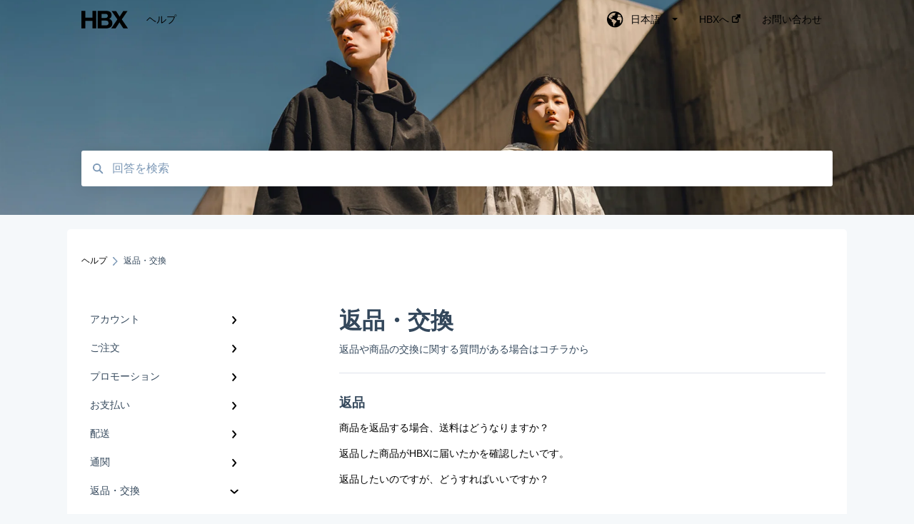

--- FILE ---
content_type: text/html; charset=UTF-8
request_url: https://knowledge-base.hbx.com/ja/%E8%BF%94%E5%93%81-%E4%BA%A4%E6%8F%9B
body_size: 9853
content:
<!doctype html><html lang="ja"><head>
    
    <meta charset="utf-8">
    
    <title>
      返品・交換 - ヘルプ
    </title>
    
    <meta name="description" content="返品・交換 | ">
    <meta name="viewport" content="width=device-width, initial-scale=1">

    
    <meta property="og:description" content="返品・交換 | ">
    <meta property="og:title" content="FAQ | 返品・交換">
    <meta name="twitter:description" content="返品・交換 | ">
    <meta name="twitter:title" content="FAQ | 返品・交換">

    

    
    <link rel="stylesheet" href="/hs/hsstatic/ContentIcons/static-1.198/fontawesome/5.0.10/css/fontawesome-all.min.css">
<style>
a.cta_button{-moz-box-sizing:content-box !important;-webkit-box-sizing:content-box !important;box-sizing:content-box !important;vertical-align:middle}.hs-breadcrumb-menu{list-style-type:none;margin:0px 0px 0px 0px;padding:0px 0px 0px 0px}.hs-breadcrumb-menu-item{float:left;padding:10px 0px 10px 10px}.hs-breadcrumb-menu-divider:before{content:'›';padding-left:10px}.hs-featured-image-link{border:0}.hs-featured-image{float:right;margin:0 0 20px 20px;max-width:50%}@media (max-width: 568px){.hs-featured-image{float:none;margin:0;width:100%;max-width:100%}}.hs-screen-reader-text{clip:rect(1px, 1px, 1px, 1px);height:1px;overflow:hidden;position:absolute !important;width:1px}
</style>

    

    


<meta http-equiv="content-language" content="ja">
<meta property="og:type" content="article">


    
      <link rel="shortcut icon" href="https://knowledge-base.hbx.com/hubfs/favicon-2.ico">
    
    <link href="//7052064.fs1.hubspotusercontent-na1.net/hubfs/7052064/hub_generated/template_assets/DEFAULT_ASSET/1767118688459/template_main.css" rel="stylesheet">
    <link href="//7052064.fs1.hubspotusercontent-na1.net/hubfs/7052064/hub_generated/template_assets/DEFAULT_ASSET/1767118684047/template__support-form.min.css" rel="stylesheet">
    <script type="text/javascript" src="//7052064.fs1.hubspotusercontent-na1.net/hubfs/7052064/hub_generated/template_assets/DEFAULT_ASSET/1767118686460/template_kbdom.min.js"></script>
    <style type="text/css" data-preview-theme="true">
      .kb-article, .kb-search__suggestions__article-content, .kb-search-results__description {
        font-family: helvetica;
      }
      h1, h2, h3, h3 a, h4, h4 a, h5, h6, .kb__text-link, .kb__text-link-small, .kb-header, .kb-sticky-footer,
      .kb-search__suggestions__article-title, .kb-search-results__title,
      #hs_form_target_kb_support_form input.hs-button, #hs_form_target_kb_support_form label, input, select, textarea, #hs_form_target_kb_support_form .hs-field-desc, #hs_form_target_kb_support_form .hs-richtext p {
        font-family: helvetica;
      }
      a,
      .kb-search__suggestions__breadcrumb,
      .kb-header__nav .kbui-dropdown__link {
        color: #000000;
      }
      .kb-header,
      .kb-header a,
      .kb-header button.kb-button--link {
        color: #000000;
      }
      .kb-header svg * {
        fill: #000000;
      }
      .kb-search-section {
        background-color: #ffffff;
      }
      .kb-search-section__title {
        color: #ffffff;
      }
      .kb-search-section-with-image {
        background-image: url(https://knowledge-base.hbx.com/hubfs/HBX-AUG-25-Website-FAQ-banner-Mid-Journey-16x9-2.jpg);
        background-size: cover;
        color: #ffffff;
        position: relative;
      }
      .kb-search-section-with-gradient {
        background-color: ;
        background-image: linear-gradient(180deg, #ffffff 0%, transparent 97%);
      }
      .kb-mobile-search-section {
        background-color: #ffffff;
      }
      .kb-search__suggestions a:hover,
      .kb-search__suggestions a:focus,
      .kb-category-menu li.active > a,
      .kb-category-menu li > a:hover {
        background-color: rgba(0, 0, 0, .1);
      }
      .kb-theme--cards .kb-category-menu li.active > a,
      .kb-theme--cards .kb-category-menu li > a:hover {
        background-color: transparent;
      }
      .kb-breadcrumbs > ol > li > span,
      .kb-breadcrumbs > ol > li > a > span,
      .kb-breadcrumbs > .kb-breadcrumbs__mobile-back a {
        font-family: helvetica;
      }
      .kb-breadcrumbs__arrow--left * {
        fill: #000000
      }
      .kb-sidebar .kb-category-menu a,
      .kb-mobile-menu .kb-mobile-menu__current-page,
      .kb-mobile-menu ul > li > a {
        font-family: helvetica;
      }
      .kb-header__logo img {
        max-height: 25px;
      }
      .kb-footer__logo img {
        max-height: 24px;
      }
      /* SVG SUPPORT */
      .kb-header__logo img[src$=".svg"] {
        height: 25px;
      }
      .kb-footer__logo img[src$=".svg"] {
        height: 24px;
      }
      /* MOBILE STYLES */
      .kb-mobile-menu,
      .kb-mobile-search__bar {
        background-color: #ffffff;
      }
      .kb-mobile-menu a,
      .kb-mobile-menu__current-page,
      .kb-mobile-search__input,
      .kb-search--open .kb-mobile-search__input {
        color: #111111
      }
      .kb-mobile-search__input::-webkit-input-placeholder {
        color: #111111
      }
      .kb-mobile-search__input::-moz-placeholder {
        color: #111111
      }
      .kb-mobile-search__input:-ms-input-placeholder {
        color: #111111
      }
      .kb-mobile-search__input:-moz-placeholder {
        color: #111111
      }
      .kb-mobile-search__mag * {
        fill: #111111
      }
      .kb-mobile-menu__arrow *,
      .kb-mobile-search__close * {
        stroke: #111111
      }
      @media (max-width: 767px) {
        .kb-header__nav {
          background-color: #ffffff
        }
        .kb-header,
        .kb-header a {
          color: #111111;
        }
        .kb-header svg * {
          fill: #111111;
        }
        .kb-theme--content.kb-page--index .kb-header__nav-toggle svg *,
        .kb-theme--content.kb-page--index .kb-header__nav-close svg *,
        .kb-theme--tiles.kb-page--index .kb-header__nav-toggle svg *,
        .kb-theme--tiles.kb-page--index .kb-header__nav-close svg *,
        .kb-theme--minimal .kb-header__nav-toggle svg *,
        .kb-theme--minimal .kb-header__nav-close svg *,
        .kb-theme--cards .kb-header__nav-toggle svg *,
        .kb-theme--cards .kb-header__nav-close svg *,
        .kb-theme--default .kb-header__nav-toggle svg *,
        .kb-theme--default .kb-header__nav-close svg * {
          fill: #000000;
        }
      }
    </style>
  <meta name="generator" content="HubSpot"></head>
  <body class="kb-theme--tiles ">
    <header>
      
      
  

  

  

  <div class="kb-header" data-preview-id="kb-header">
    <div class="kb-header-inner" id="kb-header">
      <div class="kb-header__logo">
        
          <img src="https://knowledge-base.hbx.com/hubfs/navbar-logo.svg" alt="会社ロゴ">
        
      </div>
      <a class="kb-header__title" href="/ja">
        ヘルプ
      </a>
      <nav id="kb-header__nav" class="kb-header__nav" role="navigation">
        <ul>
          
            <div class="kb-header__lang-switcher-container">
              <button class="kb-header__lang-switcher-toggle kb-button--link" data-kbui-dropdown-contents="lang-switcher">
                <div class="kb-header__lang-switcher-inner">
                  <div class="kb-header__lang-switcher-icon">
                    
    <svg width="23" height="23" xmlns="http://www.w3.org/2000/svg" xmlns:xlink="http://www.w3.org/1999/xlink">
      <g fill-rule="evenodd">
        <path d="M18.6 17.07a3.86 3.86 0 01-.5-2.35c.07-.45.24-.89.28-1.34.04-.46-.08-.97-.46-1.23-.8-.56-2 .43-2.84-.07a1.85 1.85 0 01-.58-.67c-.23-.4-.47-.8-.52-1.25-.05-.45.15-.96.57-1.12.1-.05.22-.07.3-.14.16-.13.14-.38.2-.58.14-.51.76-.69 1.3-.78.5-.08 1-.17 1.5-.11.78.09 1.54.5 2.29.67a9.49 9.49 0 01-1.53 8.97m-5.54-2.26c-.34.46-.82.81-1.14 1.3-.2.3-.34.67-.6.94-.21.22-.5.37-.72.59-.37.37-.5.93-.45 1.46.05.52.25 1.02.45 1.5v.02a9.53 9.53 0 01-1.5-.22c-.28-1.34-.5-2.7-.64-4.07-.03-.27-.06-.55-.18-.8-.42-.75-1.71-.92-1.78-1.78-.03-.36.18-.68.3-1.01.1-.34.07-.8-.26-.93l-.3-.07c-.34-.1-.5-.47-.75-.71-.31-.3-.84-.01-1.2-.24-.36-.23-.49-.65-.84-.87-.36-.23-.67-.74-.37-1.03-.36 0-.7-.13-1-.33A9.4 9.4 0 019.5 1.87c.06.03.1.06.17.08.43.15.9 0 1.35-.08.45-.06 1 0 1.22.4.05.1.08.23.06.34-.08.39-.6.45-.97.6-.33.13-.6.4-.73.74.28.08.57.16.78.36.2.2.31.53.15.77-.16.25-.5.28-.8.33-.88.17-1.72.8-2.59.57-.2-.06-.39-.16-.6-.15-.2 0-.42.2-.36.39.47.23 1.03.71.76 1.17-.16.28-.6.36-.7.67-.1.29.03.75-.27.78-.1 0-.2-.07-.29-.13a1.4 1.4 0 00-1.55-.01c-.1.07-.2.16-.24.28-.1.3.23.59.54.66.31.08.66.06.93.23.4.25.53.86.98.96.26.06.51-.07.76-.13.74-.2 1.51.17 2.13.62.61.45 1.17 1.01 1.87 1.3.4.17.86.26 1.12.6.36.44.19 1.12-.15 1.59m1.91-8.54c.23-.34.93-.4.8-.79-.4-.05-.69-.53-.56-.91a.74.74 0 011-.4c.22.12.35.34.55.5.19.14.5.2.65.01.06-.08.08-.19.1-.3 0-.06.03-.12.04-.19l.33.3a9.5 9.5 0 011.7 2.34c-.4.14-.84.26-1.25.16-.37-.1-.7-.35-1.07-.37-.33-.03-.65.12-.95.25-.3.14-.64.25-.96.16-.32-.1-.56-.49-.38-.76m7.35 3.92l-.07-.54-.06-.4a12 12 0 00-.15-.7l-.04-.17a11.3 11.3 0 00-1.53-3.43l-.07-.1a11.33 11.33 0 00-1.31-1.57A11.11 11.11 0 009.53.14L9.19.2a11.7 11.7 0 00-2.84.91l-.22.1a9.2 9.2 0 00-1.31.8c-.17.1-.33.23-.49.35l-.3.24A10.77 10.77 0 002 4.83l-.1.12c-.39.59-.72 1.21-1 1.86v.02a11.11 11.11 0 008.62 15.4 13.47 13.47 0 001.7.13 11.1 11.1 0 007.89-3.26 11.74 11.74 0 001.11-1.32l.05-.06.5-.74.08-.14.38-.72.1-.22a13.39 13.39 0 00.62-1.63l.11-.44c.05-.19.1-.37.13-.55l.09-.6.05-.43a10.92 10.92 0 000-2.06" id="a" />
      </g>
    </svg>
  
                  </div>
                  <div class="kb-header__lang-switcher__selected-lang">
                    
    日本語
  
                  </div>
                  <div class="kb-header__lang-switcher__caret"></div>
                </div>
              </button>
              <div class="kbui-dropdown-contents" data-kbui-dropdown-name="lang-switcher">
                <div class="kb-header__langs-dropdown">
                  <ul>
                    
                      
                        <li>
                          <a href="https://knowledge-base.hbx.com/en" class="kbui-dropdown__link">
                            <div class="kb-header__langs-dropdown__link-content">
                              
    English
  
                            </div>
                          </a>
                        </li>
                      
                    
                      
                    
                      
                        <li>
                          <a href="https://knowledge-base.hbx.com/ko" class="kbui-dropdown__link">
                            <div class="kb-header__langs-dropdown__link-content">
                              
    한국어
  
                            </div>
                          </a>
                        </li>
                      
                    
                      
                        <li>
                          <a href="https://knowledge-base.hbx.com/zh-cn" class="kbui-dropdown__link">
                            <div class="kb-header__langs-dropdown__link-content">
                              
    简体中文
  
                            </div>
                          </a>
                        </li>
                      
                    
                      
                        <li>
                          <a href="https://knowledge-base.hbx.com/zh-hk" class="kbui-dropdown__link">
                            <div class="kb-header__langs-dropdown__link-content">
                              
    中文 - 香港
  
                            </div>
                          </a>
                        </li>
                      
                    
                  </ul>
                </div>
              </div>
            </div>
          
          
            
<li class="kb-header__company-website-link">
  <a href="//hbx.com/jp" target="_blank" rel="noopener">
    HBXへ
    <svg width="12" height="12" xmlns="http://www.w3.org/2000/svg">
      <path d="M8.11 10.223V7.0472l1.308-1.3077v4.4835c0 .9323-.7628 1.6952-1.6953 1.6952H1.6952C.7628 11.9182 0 11.1553 0 10.223V4.1955C0 3.2628.7628 2.5 1.6952 2.5h4.4833L4.8707 3.8082H1.6952c-.2099 0-.3872.1771-.3872.3873v6.0275c0 .2098.1773.387.3872.387h6.0275c.21 0 .3873-.1772.3873-.387zM5.9428.4417L12.0137 0l-.442 6.0708L9.6368 4.136 6.0925 7.68 4.3333 5.9207l3.544-3.5442L5.9428.4417z" fill="#000000" />
    </svg>
  </a>
</li>

          
          
            
  <li class="kb-header__support-form-link"><a href="/ja/kb-tickets/new">お問い合わせ</a></li>

          
          
          
        </ul>
      </nav>
      
        <nav id="kb-header__langs-nav" class="kb-header__nav kb-header__langs-nav" role="navigation">
          <ul>
            
              
                <li>
                  <a href="https://knowledge-base.hbx.com/en">
    English
  </a>
                </li>
              
            
              
            
              
                <li>
                  <a href="https://knowledge-base.hbx.com/ko">
    한국어
  </a>
                </li>
              
            
              
                <li>
                  <a href="https://knowledge-base.hbx.com/zh-cn">
    简体中文
  </a>
                </li>
              
            
              
                <li>
                  <a href="https://knowledge-base.hbx.com/zh-hk">
    中文 - 香港
  </a>
                </li>
              
            
          </ul>
        </nav>
      
      <div class="kb-header__nav-controls-container">
        <button id="kb-header__close-target" class="kb-header__nav-close" role="button" aria-label="Close main navigation menu" aria-controls="kb-header__nav kb-header__langs-nav">
          <span class="kb-icon close" aria-hidden="true">
            <svg width="16" height="17" xmlns="http://www.w3.org/2000/svg">
              <g fill="#2D3E50" fill-rule="nonzero">
                <path d="M15.07107 1.42893c.59587.59588.88893 1.23239.0505 2.07081L2.99975 15.62158c-.83842.83842-1.48089.5394-2.0708-.05051C.33305 14.97519.04 14.33868.87841 13.50026L13.00026 1.37842c.83842-.83842 1.48089-.5394 2.0708.05051z" />
                <path d="M15.07107 15.57107c-.59588.59587-1.23239.88893-2.07081.0505L.87842 3.49975C.04 2.66132.33902 2.01885.92893 1.42894 1.52481.83305 2.16132.54 2.99974 1.37841l12.12184 12.12184c.83842.83842.5394 1.48089-.05051 2.0708z" />
              </g>
            </svg>
          </span>
        </button>
        
          <button id="kb-header__langs-nav-target" class="kb-header__nav-toggle" role="button" aria-controls="kb-header__langs-nav">
            <span class="kb-icon langs">
              
    <svg width="23" height="23" xmlns="http://www.w3.org/2000/svg" xmlns:xlink="http://www.w3.org/1999/xlink">
      <g fill-rule="evenodd">
        <path d="M18.6 17.07a3.86 3.86 0 01-.5-2.35c.07-.45.24-.89.28-1.34.04-.46-.08-.97-.46-1.23-.8-.56-2 .43-2.84-.07a1.85 1.85 0 01-.58-.67c-.23-.4-.47-.8-.52-1.25-.05-.45.15-.96.57-1.12.1-.05.22-.07.3-.14.16-.13.14-.38.2-.58.14-.51.76-.69 1.3-.78.5-.08 1-.17 1.5-.11.78.09 1.54.5 2.29.67a9.49 9.49 0 01-1.53 8.97m-5.54-2.26c-.34.46-.82.81-1.14 1.3-.2.3-.34.67-.6.94-.21.22-.5.37-.72.59-.37.37-.5.93-.45 1.46.05.52.25 1.02.45 1.5v.02a9.53 9.53 0 01-1.5-.22c-.28-1.34-.5-2.7-.64-4.07-.03-.27-.06-.55-.18-.8-.42-.75-1.71-.92-1.78-1.78-.03-.36.18-.68.3-1.01.1-.34.07-.8-.26-.93l-.3-.07c-.34-.1-.5-.47-.75-.71-.31-.3-.84-.01-1.2-.24-.36-.23-.49-.65-.84-.87-.36-.23-.67-.74-.37-1.03-.36 0-.7-.13-1-.33A9.4 9.4 0 019.5 1.87c.06.03.1.06.17.08.43.15.9 0 1.35-.08.45-.06 1 0 1.22.4.05.1.08.23.06.34-.08.39-.6.45-.97.6-.33.13-.6.4-.73.74.28.08.57.16.78.36.2.2.31.53.15.77-.16.25-.5.28-.8.33-.88.17-1.72.8-2.59.57-.2-.06-.39-.16-.6-.15-.2 0-.42.2-.36.39.47.23 1.03.71.76 1.17-.16.28-.6.36-.7.67-.1.29.03.75-.27.78-.1 0-.2-.07-.29-.13a1.4 1.4 0 00-1.55-.01c-.1.07-.2.16-.24.28-.1.3.23.59.54.66.31.08.66.06.93.23.4.25.53.86.98.96.26.06.51-.07.76-.13.74-.2 1.51.17 2.13.62.61.45 1.17 1.01 1.87 1.3.4.17.86.26 1.12.6.36.44.19 1.12-.15 1.59m1.91-8.54c.23-.34.93-.4.8-.79-.4-.05-.69-.53-.56-.91a.74.74 0 011-.4c.22.12.35.34.55.5.19.14.5.2.65.01.06-.08.08-.19.1-.3 0-.06.03-.12.04-.19l.33.3a9.5 9.5 0 011.7 2.34c-.4.14-.84.26-1.25.16-.37-.1-.7-.35-1.07-.37-.33-.03-.65.12-.95.25-.3.14-.64.25-.96.16-.32-.1-.56-.49-.38-.76m7.35 3.92l-.07-.54-.06-.4a12 12 0 00-.15-.7l-.04-.17a11.3 11.3 0 00-1.53-3.43l-.07-.1a11.33 11.33 0 00-1.31-1.57A11.11 11.11 0 009.53.14L9.19.2a11.7 11.7 0 00-2.84.91l-.22.1a9.2 9.2 0 00-1.31.8c-.17.1-.33.23-.49.35l-.3.24A10.77 10.77 0 002 4.83l-.1.12c-.39.59-.72 1.21-1 1.86v.02a11.11 11.11 0 008.62 15.4 13.47 13.47 0 001.7.13 11.1 11.1 0 007.89-3.26 11.74 11.74 0 001.11-1.32l.05-.06.5-.74.08-.14.38-.72.1-.22a13.39 13.39 0 00.62-1.63l.11-.44c.05-.19.1-.37.13-.55l.09-.6.05-.43a10.92 10.92 0 000-2.06" id="a" />
      </g>
    </svg>
  
            </span>
          </button>
        
        <button id="kb-header__main-nav-target" class="kb-header__nav-toggle" role="button" aria-label="Open main navigation menu" aria-controls="kb-header__nav">
          <span class="kb-icon menu">
            <svg width="25" height="17" xmlns="http://www.w3.org/2000/svg">
              <g fill="#2D3E50" fill-rule="nonzero">
                <path d="M24.56897 2.295c0 .85-.2931 1.513-1.72414 1.513H2.15517C.72414 3.808.43103 3.1365.43103 2.295c0-.85.2931-1.513 1.72414-1.513h20.68966c1.43103 0 1.72414.6715 1.72414 1.513zM24.56897 8.8315c0 .85-.2931 1.513-1.72414 1.513H2.15517c-1.43103 0-1.72414-.6715-1.72414-1.513 0-.85.2931-1.513 1.72414-1.513h20.68966c1.43103 0 1.72414.6715 1.72414 1.513zM24.56897 15.3595c0 .85-.2931 1.513-1.72414 1.513H2.15517c-1.43103 0-1.72414-.6715-1.72414-1.513 0-.85.2931-1.513 1.72414-1.513h20.68966c1.43103 0 1.72414.6715 1.72414 1.513z" />
              </g>
            </svg>
          </span>
        </button>
    </div>
    </div>
  </div>
  <!-- Mobile Menu -->
  <div class="kb-mobile-search-section">
    <div class="kb-mobile-header">
      <div class="kb-mobile-menu">
        <div class="kb-mobile-menu__current-page">
          
            
              
            
          
            
              
            
          
            
              
            
          
            
              
            
          
            
              
            
          
            
              
            
          
            
              
              返品・交換
              
            
          
            
              
            
          
            
              
            
          
            
              
            
          
            
              
            
          
          <svg class="kb-mobile-menu__arrow" width="12" height="7" xmlns="http://www.w3.org/2000/svg">
            <path d="M10.6817 1.6816l-4.5364 4-4.5364-3.9315" stroke="#00A38D" stroke-width="2" fill="none" fill-rule="evenodd" stroke-linecap="round" stroke-linejoin="round" />
          </svg>
        </div>
        <ul>
          
          <li>
            
            
            <a href="/ja/アカウント">
              アカウント 
            </a>
            <ul>
              
              
              
              <li>
                <a href="/ja/アカウント#アカウント">
                  アカウント
                </a>
              </li>
              
              
              
              <li>
                <a href="/ja/アカウント#ニュースレター">
                  ニュースレター
                </a>
              </li>
              
              
              
              <li>
                <a href="/ja/アカウント#アカウントを削除">
                  アカウントを削除
                </a>
              </li>
              
            </ul>
          </li>
          
          <li>
            
            
            <a href="/ja/ご注文">
              ご注文
            </a>
            <ul>
              
              
              
              <li>
                <a href="/ja/ご注文#ご注文の確認">
                  ご注文の確認
                </a>
              </li>
              
              
              
              <li>
                <a href="/ja/ご注文#ご注文状況">
                  ご注文状況
                </a>
              </li>
              
              
              
              <li>
                <a href="/ja/ご注文#ご注文の変更-キャンセル">
                  ご注文の変更・キャンセル
                </a>
              </li>
              
              
              
              <li>
                <a href="/ja/ご注文#商品が入ってない">
                  商品が入ってない
                </a>
              </li>
              
              
              
              <li>
                <a href="/ja/ご注文#不良品間違った商品">
                  不良品．間違った商品
                </a>
              </li>
              
              
              
              <li>
                <a href="/ja/ご注文#ご注文をひとつにまとめる">
                  ご注文をひとつにまとめる
                </a>
              </li>
              
              
              
              <li>
                <a href="/ja/ご注文#ギフト">
                  ギフト
                </a>
              </li>
              
              
              
              <li>
                <a href="/ja/ご注文#ストア">
                  ストア
                </a>
              </li>
              
            </ul>
          </li>
          
          <li>
            
            
            <a href="/ja/プロモーション">
              プロモーション
            </a>
            <ul>
              
              
              
              <li>
                <a href="/ja/プロモーション#プロモーション情報">
                  プロモーション情報
                </a>
              </li>
              
              
              
              <li>
                <a href="/ja/プロモーション#プロモーション除外品目">
                  プロモーション除外品目
                </a>
              </li>
              
              
              
              <li>
                <a href="/ja/プロモーション#プロモーションコードの入力方法">
                  プロモーションコードの入力方法
                </a>
              </li>
              
              
              
              <li>
                <a href="/ja/プロモーション#プロモーションコードが適用されない">
                  プロモーションコードが適用されない
                </a>
              </li>
              
              
              
              <li>
                <a href="/ja/プロモーション#複数のプロモーションコードを同時に使用">
                  複数のプロモーションコードを同時に使用
                </a>
              </li>
              
            </ul>
          </li>
          
          <li>
            
            
            <a href="/ja/お支払い">
              お支払い
            </a>
            <ul>
              
              
              
              <li>
                <a href="/ja/お支払い#お支払い方法">
                  お支払い方法
                </a>
              </li>
              
              
              
              <li>
                <a href="/ja/お支払い#お支払い状況">
                  お支払い状況
                </a>
              </li>
              
              
              
              <li>
                <a href="/ja/お支払い#国と通貨">
                  国と通貨
                </a>
              </li>
              
              
              
              <li>
                <a href="/ja/お支払い#換算レート">
                  換算レート
                </a>
              </li>
              
              
              
              <li>
                <a href="/ja/お支払い#追加で請求される費用">
                  追加で請求される費用
                </a>
              </li>
              
            </ul>
          </li>
          
          <li>
            
            
            <a href="/ja/配送">
              配送
            </a>
            <ul>
              
              
              
              <li>
                <a href="/ja/配送#商品の場所">
                  商品の場所
                </a>
              </li>
              
              
              
              <li>
                <a href="/ja/配送#配送先-地域">
                  配送先・地域
                </a>
              </li>
              
              
              
              <li>
                <a href="/ja/配送#お届け日数">
                  お届け日数
                </a>
              </li>
              
              
              
              <li>
                <a href="/ja/配送#配送料">
                  配送料
                </a>
              </li>
              
              
              
              <li>
                <a href="/ja/配送#配送料無料">
                  配送料無料
                </a>
              </li>
              
              
              
              <li>
                <a href="/ja/配送#配送業者">
                  配送業者
                </a>
              </li>
              
              
              
              <li>
                <a href="/ja/配送#配送先住所の変更">
                  配送先住所の変更
                </a>
              </li>
              
              
              
              <li>
                <a href="/ja/配送#受取拒否">
                  受取拒否
                </a>
              </li>
              
            </ul>
          </li>
          
          <li>
            
            
            <a href="/ja/通関">
              通関
            </a>
            <ul>
              
              
              
              <li>
                <a href="/ja/通関#関税と税金">
                  関税と税金
                </a>
              </li>
              
              
              
              <li>
                <a href="/ja/通関#税関よりさらなる情報提供">
                  税関よりさらなる情報提供
                </a>
              </li>
              
            </ul>
          </li>
          
          <li class="active open">
            
            
            <a href="/ja/返品-交換">
              返品・交換
            </a>
            <ul>
              
              
              
              <li>
                <a href="/ja/返品-交換#返品">
                  返品
                </a>
              </li>
              
              
              
              <li>
                <a href="/ja/返品-交換#返金">
                  返金
                </a>
              </li>
              
            </ul>
          </li>
          
          <li>
            
            
            <a href="/ja/商品">
              商品
            </a>
            <ul>
              
              
              
              <li>
                <a href="/ja/商品#商品の信頼性">
                  商品の信頼性
                </a>
              </li>
              
              
              
              <li>
                <a href="/ja/商品#再入荷">
                  再入荷
                </a>
              </li>
              
              
              
              <li>
                <a href="/ja/商品#最低価格保障">
                  最低価格保障
                </a>
              </li>
              
              
              
              <li>
                <a href="/ja/商品#デジタル-ギフトカード">
                  デジタル ギフトカード
                </a>
              </li>
              
            </ul>
          </li>
          
          <li>
            
            
            <a href="/ja/提携プログラム">
              提携プログラム
            </a>
            <ul>
              
            </ul>
          </li>
          
          <li>
            
            
            <a href="/ja/バグ報告">
              バグ報告
            </a>
            <ul>
              
            </ul>
          </li>
          
          <li>
            
            
            <a href="/ja/ロイヤルティープログラム">
              ロイヤルティープログラム
            </a>
            <ul>
              
            </ul>
          </li>
          
        </ul>
      </div>
      <div class="kb-mobile-search kb-search" kb-language-tag="ja" kb-group-id="41789260449">
        <div class="kb-mobile-search__placeholder"></div>
        <div class="kb-mobile-search__box">
          <div class="kb-mobile-search__bar">
            <svg class="kb-mobile-search__mag" width="15" height="15" xmlns="http://www.w3.org/2000/svg">
              <path d="M14.02 12.672l-3.64-3.64a5.687 5.687 0 0 0 1.06-3.312A5.726 5.726 0 0 0 5.72 0 5.726 5.726 0 0 0 0 5.72a5.726 5.726 0 0 0 5.72 5.72 5.687 5.687 0 0 0 3.311-1.06l3.641 3.64a.95.95 0 0 0 1.348 0 .953.953 0 0 0 0-1.348zm-8.3-3.139a3.813 3.813 0 1 1 0-7.626 3.813 3.813 0 0 1 0 7.626z" fill="#4A4A4A" fill-rule="evenodd" />
            </svg>
            <form action="/ja/kb-search-results">
              <input type="text" class="kb-mobile-search__input kb-search__input" name="term" autocomplete="off" placeholder="回答を検索">
              <input type="hidden" name="ref" value="">
            </form>
            <svg class="kb-mobile-search__close" width="14" height="14" xmlns="http://www.w3.org/2000/svg">
              <g stroke="#4A4A4A" stroke-width="2" fill="none" fill-rule="evenodd" stroke-linecap="round" stroke-linejoin="round">
                <path d="M1 12.314L12.314 1M12.314 12.314L1 1" />
              </g>
            </svg>
          </div>
          <ul class="kb-search__suggestions"></ul>
        </div>
      </div>
    </div>
  </div>

  <script>
    kbDom.whenReady(function() {
          // Mobile Nav Menu
          var mobileToggle = function() {
            var navMenuOpen = document.getElementById('kb-header__main-nav-target');
            var langNavOpen = document.getElementById('kb-header__langs-nav-target');
            var navClose = document.getElementById('kb-header__close-target');

            navMenuOpen.addEventListener('click',function() {
              document.body.classList.toggle('kb-header__main-nav-open');
            });

            if (langNavOpen) {
            langNavOpen.addEventListener('click',function() {
              document.body.classList.toggle('kb-header__lang-nav-open');
            });
            }

            navClose.addEventListener('click',function() {
              document.body.classList.remove('kb-header__main-nav-open');
              document.body.classList.remove('kb-header__lang-nav-open');
            });

          };
          window.addEventListener('click', mobileToggle);
          mobileToggle();

      kbDom.initDropdown(document.querySelector('[data-kbui-dropdown-contents="lang-switcher"]'))

      // Mobile Cat Menu
      document.querySelector('.kb-mobile-menu__current-page').addEventListener('click',function() {
        document.querySelector('.kb-mobile-header').classList.toggle('menu-open');
      });
      document.querySelector('.kb-mobile-search__mag').addEventListener('click',function() {
        document.querySelector('.kb-mobile-header').classList.toggle('search-open');
        if (document.querySelector('.kb-mobile-header').classList.contains('search-open')) {
          document.querySelector('.kb-mobile-search__input').focus();
        }
      });
      document.querySelector('.kb-mobile-search__close').addEventListener('click',function() {
        document.querySelector('.kb-mobile-header').classList.remove('search-open');
      });
    });
  </script>
      
<div class="kb-search-section kb-search-section--narrow kb-search-section-with-image  ">
  <div class="kb-search-section__content content-container">
    <div class="kb-search" kb-language-tag="ja" kb-group-id="41789260449">
      <div class="kb-search__placeholder"></div>
      <div class="kb-search__box">
        <div class="kb-search__bar">
          <svg class="kb-search__mag" width="15" height="15" xmlns="http://www.w3.org/2000/svg">
            <path d="M14.02 12.672l-3.64-3.64a5.687 5.687 0 0 0 1.06-3.312A5.726 5.726 0 0 0 5.72 0 5.726 5.726 0 0 0 0 5.72a5.726 5.726 0 0 0 5.72 5.72 5.687 5.687 0 0 0 3.311-1.06l3.641 3.64a.95.95 0 0 0 1.348 0 .953.953 0 0 0 0-1.348zm-8.3-3.139a3.813 3.813 0 1 1 0-7.626 3.813 3.813 0 0 1 0 7.626z" fill="#4A4A4A" fill-rule="evenodd" />
          </svg>
          <form action="/ja/kb-search-results">
            <input type="text" class="kb-search__input" name="term" autocomplete="off" placeholder="回答を検索" required>
          </form>
          <svg class="kb-search__close" width="14" height="14" xmlns="http://www.w3.org/2000/svg">
            <g stroke="#4A4A4A" stroke-width="2" fill="none" fill-rule="evenodd" stroke-linecap="round" stroke-linejoin="round">
              <path d="M1 12.314L12.314 1M12.314 12.314L1 1" />
            </g>
          </svg>
        </div>
        <ul class="kb-search__suggestions"></ul>
      </div>
    </div>
  </div>
</div>
      
    </header>
    <main data-preview-id="kb-category-main">
      
<div class="content-container-outer">
  <div class="content-container">
    
<div class="kb-breadcrumbs">
  <div class="kb-breadcrumbs__mobile-back">
    <svg class="kb-breadcrumbs__arrow kb-breadcrumbs__arrow--left" width="7" height="12" xmlns="http://www.w3.org/2000/svg">
      <path d="M.055 5.7194c.018-.045.0518-.0835.0795-.125.0166-.0255.0322-.052.0489-.0775.007-.011.0116-.024.0216-.034L5.2426.2328c.2877-.3.7662-.3115 1.0685-.026a.7468.7468 0 0 1 .0262 1.0605L1.7954 6l4.5419 4.733a.7462.7462 0 0 1-.0262 1.0601.7563.7563 0 0 1-.5214.207.7568.7568 0 0 1-.547-.2325L.205 6.5174c-.01-.0105-.0146-.023-.0216-.0345-.0167-.025-.0323-.0515-.0489-.077-.0277-.0415-.0615-.08-.0796-.125-.0186-.0455-.0222-.0935-.0312-.141C.0147 6.0934 0 6.0474 0 5.9999c0-.047.0146-.093.0237-.1395.009-.0475.0126-.096.0312-.141" fill="#7C98B6" fill-rule="evenodd" />
    </svg>
    <a href="/ja">ホームに戻る</a>
  </div>
  <ol itemscope itemtype="http://schema.org/BreadcrumbList">
    <li itemprop="itemListElement" itemscope itemtype="http://schema.org/ListItem">
      <a itemprop="item" href="/ja">
        <span itemprop="name">ヘルプ</span>
      </a>
      <meta itemprop="position" content="1">
    </li>
    
      
        
      
        
      
        
      
        
      
        
      
        
      
        
          <svg class="kb-breadcrumbs__arrow kb-breadcrumbs__arrow--right" width="7" height="12" xmlns="http://www.w3.org/2000/svg">
            <path d="M6.4905 5.7194c-.018-.045-.0518-.0835-.0795-.125-.0167-.0255-.0323-.052-.049-.0775-.007-.011-.0115-.024-.0216-.034L1.3028.2328c-.2876-.3-.7662-.3115-1.0684-.026a.7468.7468 0 0 0-.0262 1.0605L4.75 6l-4.542 4.733a.7462.7462 0 0 0 .0263 1.0601.7563.7563 0 0 0 .5213.207.7568.7568 0 0 0 .5471-.2325l5.0376-5.2501c.0101-.0105.0146-.023.0217-.0345.0166-.025.0322-.0515.0489-.077.0277-.0415.0614-.08.0795-.125.0187-.0455.0222-.0935.0313-.141.009-.0465.0237-.0925.0237-.14 0-.047-.0147-.093-.0237-.1395-.009-.0475-.0126-.096-.0313-.141" fill="#7C98B6" fill-rule="evenodd" />
          </svg>
          <li itemprop="itemListElement" itemscope itemtype="http://schema.org/ListItem">
            
              <span itemprop="name">返品・交換</span>
            
            <meta itemprop="position" content="2">
          </li>
          
        
      
        
      
        
      
        
      
        
      
    
  </ol>
</div>
    <div class="main-body">
      <div class="kb-sidebar">
        
<div class="kb-category-menu">
  <ul>
    
    <li>
        
        
      <a href="/ja/アカウント">
        <div class="kb-category-menu-option" data-id="43166755475">
          <span class="kb-category-menu-option__color-bar" style="background-color: #000000;"></span>
          アカウント 
        </div>
        
        <div>
          <svg width="12" height="7" xmlns="http://www.w3.org/2000/svg">
            <path d="M10.6817 1.6816l-4.5364 4-4.5364-3.9315" stroke="#000000" stroke-width="2" fill="none" fill-rule="evenodd" stroke-linecap="round" stroke-linejoin="round" />
          </svg>
        </div>
        
      </a>
      <ul>
        
        <li data-id="43166755648">
          
          
          <a href="/ja/アカウント#アカウント">
            <span class="kb-category-menu-option__color-bar" style="background-color: #000000;"></span>
            アカウント
          </a>
        </li>
        
        <li data-id="75789816744">
          
          
          <a href="/ja/アカウント#ニュースレター">
            <span class="kb-category-menu-option__color-bar" style="background-color: #000000;"></span>
            ニュースレター
          </a>
        </li>
        
        <li data-id="43166682978">
          
          
          <a href="/ja/アカウント#アカウントを削除">
            <span class="kb-category-menu-option__color-bar" style="background-color: #000000;"></span>
            アカウントを削除
          </a>
        </li>
        
      </ul>
    </li>
    
    <li>
        
        
      <a href="/ja/ご注文">
        <div class="kb-category-menu-option" data-id="43166682481">
          <span class="kb-category-menu-option__color-bar" style="background-color: #000000;"></span>
          ご注文
        </div>
        
        <div>
          <svg width="12" height="7" xmlns="http://www.w3.org/2000/svg">
            <path d="M10.6817 1.6816l-4.5364 4-4.5364-3.9315" stroke="#000000" stroke-width="2" fill="none" fill-rule="evenodd" stroke-linecap="round" stroke-linejoin="round" />
          </svg>
        </div>
        
      </a>
      <ul>
        
        <li data-id="43167497121">
          
          
          <a href="/ja/ご注文#ご注文の確認">
            <span class="kb-category-menu-option__color-bar" style="background-color: #000000;"></span>
            ご注文の確認
          </a>
        </li>
        
        <li data-id="43167498502">
          
          
          <a href="/ja/ご注文#ご注文状況">
            <span class="kb-category-menu-option__color-bar" style="background-color: #000000;"></span>
            ご注文状況
          </a>
        </li>
        
        <li data-id="43166683019">
          
          
          <a href="/ja/ご注文#ご注文の変更-キャンセル">
            <span class="kb-category-menu-option__color-bar" style="background-color: #000000;"></span>
            ご注文の変更・キャンセル
          </a>
        </li>
        
        <li data-id="43167498519">
          
          
          <a href="/ja/ご注文#商品が入ってない">
            <span class="kb-category-menu-option__color-bar" style="background-color: #000000;"></span>
            商品が入ってない
          </a>
        </li>
        
        <li data-id="67977671496">
          
          
          <a href="/ja/ご注文#不良品間違った商品">
            <span class="kb-category-menu-option__color-bar" style="background-color: #000000;"></span>
            不良品．間違った商品
          </a>
        </li>
        
        <li data-id="43167691645">
          
          
          <a href="/ja/ご注文#ご注文をひとつにまとめる">
            <span class="kb-category-menu-option__color-bar" style="background-color: #000000;"></span>
            ご注文をひとつにまとめる
          </a>
        </li>
        
        <li data-id="75880927645">
          
          
          <a href="/ja/ご注文#ギフト">
            <span class="kb-category-menu-option__color-bar" style="background-color: #000000;"></span>
            ギフト
          </a>
        </li>
        
        <li data-id="75789817431">
          
          
          <a href="/ja/ご注文#ストア">
            <span class="kb-category-menu-option__color-bar" style="background-color: #000000;"></span>
            ストア
          </a>
        </li>
        
      </ul>
    </li>
    
    <li>
        
        
      <a href="/ja/プロモーション">
        <div class="kb-category-menu-option" data-id="43166682499">
          <span class="kb-category-menu-option__color-bar" style="background-color: #000000;"></span>
          プロモーション
        </div>
        
        <div>
          <svg width="12" height="7" xmlns="http://www.w3.org/2000/svg">
            <path d="M10.6817 1.6816l-4.5364 4-4.5364-3.9315" stroke="#000000" stroke-width="2" fill="none" fill-rule="evenodd" stroke-linecap="round" stroke-linejoin="round" />
          </svg>
        </div>
        
      </a>
      <ul>
        
        <li data-id="43168936291">
          
          
          <a href="/ja/プロモーション#プロモーション情報">
            <span class="kb-category-menu-option__color-bar" style="background-color: #000000;"></span>
            プロモーション情報
          </a>
        </li>
        
        <li data-id="43168843410">
          
          
          <a href="/ja/プロモーション#プロモーション除外品目">
            <span class="kb-category-menu-option__color-bar" style="background-color: #000000;"></span>
            プロモーション除外品目
          </a>
        </li>
        
        <li data-id="43168843427">
          
          
          <a href="/ja/プロモーション#プロモーションコードの入力方法">
            <span class="kb-category-menu-option__color-bar" style="background-color: #000000;"></span>
            プロモーションコードの入力方法
          </a>
        </li>
        
        <li data-id="43168843442">
          
          
          <a href="/ja/プロモーション#プロモーションコードが適用されない">
            <span class="kb-category-menu-option__color-bar" style="background-color: #000000;"></span>
            プロモーションコードが適用されない
          </a>
        </li>
        
        <li data-id="43168843537">
          
          
          <a href="/ja/プロモーション#複数のプロモーションコードを同時に使用">
            <span class="kb-category-menu-option__color-bar" style="background-color: #000000;"></span>
            複数のプロモーションコードを同時に使用
          </a>
        </li>
        
      </ul>
    </li>
    
    <li>
        
        
      <a href="/ja/お支払い">
        <div class="kb-category-menu-option" data-id="43166755496">
          <span class="kb-category-menu-option__color-bar" style="background-color: #000000;"></span>
          お支払い
        </div>
        
        <div>
          <svg width="12" height="7" xmlns="http://www.w3.org/2000/svg">
            <path d="M10.6817 1.6816l-4.5364 4-4.5364-3.9315" stroke="#000000" stroke-width="2" fill="none" fill-rule="evenodd" stroke-linecap="round" stroke-linejoin="round" />
          </svg>
        </div>
        
      </a>
      <ul>
        
        <li data-id="67977671512">
          
          
          <a href="/ja/お支払い#お支払い方法">
            <span class="kb-category-menu-option__color-bar" style="background-color: #000000;"></span>
            お支払い方法
          </a>
        </li>
        
        <li data-id="67977557351">
          
          
          <a href="/ja/お支払い#お支払い状況">
            <span class="kb-category-menu-option__color-bar" style="background-color: #000000;"></span>
            お支払い状況
          </a>
        </li>
        
        <li data-id="43168936479">
          
          
          <a href="/ja/お支払い#国と通貨">
            <span class="kb-category-menu-option__color-bar" style="background-color: #000000;"></span>
            国と通貨
          </a>
        </li>
        
        <li data-id="43168843592">
          
          
          <a href="/ja/お支払い#換算レート">
            <span class="kb-category-menu-option__color-bar" style="background-color: #000000;"></span>
            換算レート
          </a>
        </li>
        
        <li data-id="43168843654">
          
          
          <a href="/ja/お支払い#追加で請求される費用">
            <span class="kb-category-menu-option__color-bar" style="background-color: #000000;"></span>
            追加で請求される費用
          </a>
        </li>
        
      </ul>
    </li>
    
    <li>
        
        
      <a href="/ja/配送">
        <div class="kb-category-menu-option" data-id="43166682487">
          <span class="kb-category-menu-option__color-bar" style="background-color: #000000;"></span>
          配送
        </div>
        
        <div>
          <svg width="12" height="7" xmlns="http://www.w3.org/2000/svg">
            <path d="M10.6817 1.6816l-4.5364 4-4.5364-3.9315" stroke="#000000" stroke-width="2" fill="none" fill-rule="evenodd" stroke-linecap="round" stroke-linejoin="round" />
          </svg>
        </div>
        
      </a>
      <ul>
        
        <li data-id="43168842886">
          
          
          <a href="/ja/配送#商品の場所">
            <span class="kb-category-menu-option__color-bar" style="background-color: #000000;"></span>
            商品の場所
          </a>
        </li>
        
        <li data-id="43168842918">
          
          
          <a href="/ja/配送#配送先-地域">
            <span class="kb-category-menu-option__color-bar" style="background-color: #000000;"></span>
            配送先・地域
          </a>
        </li>
        
        <li data-id="73399806243">
          
          
          <a href="/ja/配送#お届け日数">
            <span class="kb-category-menu-option__color-bar" style="background-color: #000000;"></span>
            お届け日数
          </a>
        </li>
        
        <li data-id="43168843026">
          
          
          <a href="/ja/配送#配送料">
            <span class="kb-category-menu-option__color-bar" style="background-color: #000000;"></span>
            配送料
          </a>
        </li>
        
        <li data-id="43167691695">
          
          
          <a href="/ja/配送#配送料無料">
            <span class="kb-category-menu-option__color-bar" style="background-color: #000000;"></span>
            配送料無料
          </a>
        </li>
        
        <li data-id="43168843093">
          
          
          <a href="/ja/配送#配送業者">
            <span class="kb-category-menu-option__color-bar" style="background-color: #000000;"></span>
            配送業者
          </a>
        </li>
        
        <li data-id="43168843174">
          
          
          <a href="/ja/配送#配送先住所の変更">
            <span class="kb-category-menu-option__color-bar" style="background-color: #000000;"></span>
            配送先住所の変更
          </a>
        </li>
        
        <li data-id="67978947903">
          
          
          <a href="/ja/配送#受取拒否">
            <span class="kb-category-menu-option__color-bar" style="background-color: #000000;"></span>
            受取拒否
          </a>
        </li>
        
      </ul>
    </li>
    
    <li>
        
        
      <a href="/ja/通関">
        <div class="kb-category-menu-option" data-id="43166682494">
          <span class="kb-category-menu-option__color-bar" style="background-color: #000000;"></span>
          通関
        </div>
        
        <div>
          <svg width="12" height="7" xmlns="http://www.w3.org/2000/svg">
            <path d="M10.6817 1.6816l-4.5364 4-4.5364-3.9315" stroke="#000000" stroke-width="2" fill="none" fill-rule="evenodd" stroke-linecap="round" stroke-linejoin="round" />
          </svg>
        </div>
        
      </a>
      <ul>
        
        <li data-id="43168936228">
          
          
          <a href="/ja/通関#関税と税金">
            <span class="kb-category-menu-option__color-bar" style="background-color: #000000;"></span>
            関税と税金
          </a>
        </li>
        
        <li data-id="43168843139">
          
          
          <a href="/ja/通関#税関よりさらなる情報提供">
            <span class="kb-category-menu-option__color-bar" style="background-color: #000000;"></span>
            税関よりさらなる情報提供
          </a>
        </li>
        
      </ul>
    </li>
    
    <li class="open">
        
        
      <a href="/ja/返品-交換">
        <div class="kb-category-menu-option" data-id="43166755721">
          <span class="kb-category-menu-option__color-bar" style="background-color: #000000;"></span>
          返品・交換
        </div>
        
        <div>
          <svg width="12" height="7" xmlns="http://www.w3.org/2000/svg">
            <path d="M10.6817 1.6816l-4.5364 4-4.5364-3.9315" stroke="#000000" stroke-width="2" fill="none" fill-rule="evenodd" stroke-linecap="round" stroke-linejoin="round" />
          </svg>
        </div>
        
      </a>
      <ul>
        
        <li data-id="43168843789">
          
          
          <a href="/ja/返品-交換#返品">
            <span class="kb-category-menu-option__color-bar" style="background-color: #000000;"></span>
            返品
          </a>
        </li>
        
        <li data-id="43168843818">
          
          
          <a href="/ja/返品-交換#返金">
            <span class="kb-category-menu-option__color-bar" style="background-color: #000000;"></span>
            返金
          </a>
        </li>
        
      </ul>
    </li>
    
    <li>
        
        
      <a href="/ja/商品">
        <div class="kb-category-menu-option" data-id="43168936460">
          <span class="kb-category-menu-option__color-bar" style="background-color: #000000;"></span>
          商品
        </div>
        
        <div>
          <svg width="12" height="7" xmlns="http://www.w3.org/2000/svg">
            <path d="M10.6817 1.6816l-4.5364 4-4.5364-3.9315" stroke="#000000" stroke-width="2" fill="none" fill-rule="evenodd" stroke-linecap="round" stroke-linejoin="round" />
          </svg>
        </div>
        
      </a>
      <ul>
        
        <li data-id="43168843836">
          
          
          <a href="/ja/商品#商品の信頼性">
            <span class="kb-category-menu-option__color-bar" style="background-color: #000000;"></span>
            商品の信頼性
          </a>
        </li>
        
        <li data-id="43168843844">
          
          
          <a href="/ja/商品#再入荷">
            <span class="kb-category-menu-option__color-bar" style="background-color: #000000;"></span>
            再入荷
          </a>
        </li>
        
        <li data-id="43168843866">
          
          
          <a href="/ja/商品#最低価格保障">
            <span class="kb-category-menu-option__color-bar" style="background-color: #000000;"></span>
            最低価格保障
          </a>
        </li>
        
        <li data-id="142858095704">
          
          
          <a href="/ja/商品#デジタル-ギフトカード">
            <span class="kb-category-menu-option__color-bar" style="background-color: #000000;"></span>
            デジタル ギフトカード
          </a>
        </li>
        
      </ul>
    </li>
    
    <li>
        
        
      <a href="/ja/提携プログラム">
        <div class="kb-category-menu-option" data-id="69427011140">
          <span class="kb-category-menu-option__color-bar" style="background-color: #000000;"></span>
          提携プログラム
        </div>
        
      </a>
      <ul>
        
      </ul>
    </li>
    
    <li>
        
        
      <a href="/ja/バグ報告">
        <div class="kb-category-menu-option" data-id="69425902359">
          <span class="kb-category-menu-option__color-bar" style="background-color: #000000;"></span>
          バグ報告
        </div>
        
      </a>
      <ul>
        
      </ul>
    </li>
    
    <li>
        
        
      <a href="/ja/ロイヤルティープログラム">
        <div class="kb-category-menu-option" data-id="69427010706">
          <span class="kb-category-menu-option__color-bar" style="background-color: #000000;"></span>
          ロイヤルティープログラム
        </div>
        
      </a>
      <ul>
        
      </ul>
    </li>
    
  </ul>
</div>

<script>
  kbDom.whenReady(function() {
    document.querySelectorAll('.kb-category-menu svg').forEach(function(el) {
      el.addEventListener('click', function(e) {
        e.preventDefault();
        var li = kbDom.closest('li', this);
        if (li) {
          li.classList.toggle('open');
        }
      });
    })
  })
</script>
      </div>
      <div class="kb-content">
      
<div class="kb-categories">
  
    
  
    
  
    
  
    
  
    
  
    
  
    
      <h1 id="返品-交換">返品・交換</h1>
      <h6 class="kb-categories__category-description">返品や商品の交換に関する質問がある場合はコチラから
</h6>
      
      
      
        <div class="kb-categories__item" id="返品">
          <h4>返品</h4>
          <h6>
            <ul class="kb-subcategory__articles">
              
                
                  
                  <li><a href="https://knowledge-base.hbx.com/ja/返品時の送料">商品を返品する場合、送料はどうなりますか？</a></li>
                
                  
                  <li><a href="https://knowledge-base.hbx.com/ja/返品した商品がhbxに届いたかを確認したいです-">返品した商品がHBXに届いたかを確認したいです。</a></li>
                
                  
                  <li><a href="https://knowledge-base.hbx.com/ja/返品したいのですが-どうすればいいですか">返品したいのですが、どうすればいいですか？</a></li>
                
              
            </ul>
            
          </h6>
        </div>
      
        <div class="kb-categories__item" id="返金">
          <h4>返金</h4>
          <h6>
            <ul class="kb-subcategory__articles">
              
                
                  
                  <li><a href="https://knowledge-base.hbx.com/ja/いつ返金してもらえますか">いつ返金してもらえますか？</a></li>
                
              
            </ul>
            
          </h6>
        </div>
      
    
  
    
  
    
  
    
  
    
  
</div>

<script>
  kbDom.whenReady(function() {
    var kbSubcategoryOnExpand = function(articles, toggle) {
      articles.classList.add('expanded');
      toggle.textContent = `表示を減らす`;
    }

    var kbSubcategoryOnCollapse = function(articles, toggle) {
      articles.classList.remove('expanded');
      toggle.textContent = `さらに表示`;
    }

    var kbSubcategorySetupExpand = function(toggle) {
      toggle.addEventListener('click', function(e) {
        e.preventDefault();
        var allArticles = document.querySelectorAll('.kb-subcategory__articles');
        var articles = kbDom.siblings(toggle, '.kb-subcategory__articles')[0];
        var isExpanded = articles.classList.contains('expanded');
        if (isExpanded) {
          kbSubcategoryOnCollapse(articles, toggle);
        } else {
          allArticles.forEach(function(el) {
            var curToggle = kbDom.siblings(el, '.kb-subcategory__expand-articles-toggle')[0];
            if (curToggle) {
              kbSubcategoryOnCollapse(el, curToggle);
            }
          })

          kbSubcategoryOnExpand(articles, toggle);
        }
      })
    }

    document.querySelectorAll('.kb-subcategory__expand-articles-toggle').forEach(function(el) {
      kbSubcategorySetupExpand(el);
    });

    var AFTER_THE_LAST_SLASH_REGEX = /\/([^\/]+)\/?$/;
    var smoothScroll = new smoothAnchorsScrolling();

    var categoriesSmoothScroll = function() {
      var linksArray = document.querySelectorAll('.open a');
      var updateActiveMenuItem = function(selectedItemPath) {
        linksArray.forEach(function(link) {
          kbDom.closest('li', link).classList.remove('active');
        })
        document.querySelectorAll('a[href="' + selectedItemPath + '"]').forEach(
          function(link) {
            kbDom.closest('li', link).classList.add('active');
          }
        );
      };
      linksArray.forEach(function(link) {
        link.addEventListener('click', function(e) {
          e.preventDefault();
          var node = e.currentTarget;
          var decodedHash = decodeURI(node.hash);
          var decodedPathname = decodeURI(node.pathname);
          var targetPathWithHash = decodedPathname + decodedHash;
          var clickedState = {
            path: targetPathWithHash,
            parentCat: decodedPathname.match(AFTER_THE_LAST_SLASH_REGEX)[1],
            childCat: decodedHash.replace('#', '')
          };
          document.querySelector('.kb-mobile-header').classList.remove('menu-open');
          scrollToCategory(clickedState);
          history.pushState(clickedState, '', node.href);
        });
      });
      var scrollToCategory = function(passedState) {
        var selectedId = passedState.childCat || passedState.parentCat;
        updateActiveMenuItem(passedState.path);

        var target = document.querySelector('[id="' + selectedId + '"]');
        smoothScroll.scrollTo(target);
      };
      window.addEventListener('popstate', function(e) {
        if (!e.state) {
          history.back();
        } else {
          scrollToCategory(e.state);
        }
      });
      var init = (function() {
        var decodedHash = decodeURI(window.location.hash);
        var decodedPathname = decodeURI(window.location.pathname);
        var initialState = {
          path: decodedPathname + decodedHash,
          parentCat: decodedPathname.match(AFTER_THE_LAST_SLASH_REGEX)[1],
          childCat: decodedHash.substr(1)
        };
        if (decodedHash) {
          setTimeout(function() {
            scrollToCategory(initialState);
          }, 1);
        }
        history.pushState(initialState, null, '');
      })();
    }

    window.addEventListener('load', function(e) {
      categoriesSmoothScroll();
    });

  });
</script>
      </div>
    </div>
  </div>
</div>

    </main>
    <footer>
      





 


  






  


<div class="kb-sticky-footer" data-preview-id="kb-footer">
  <div class="kb-footer">
    
      <div class="kb-footer__center-aligned-content">
        
        
          <div class="kb-footer__title">ヘルプ</div>
        
        
      </div>
    
    
      <div class="kb-footer__links-container">
        <ul class="kb-footer__links columns__two">
          
            
<li class="kb-footer__company-website-link">
  <a href="//hbx.com/jp" target="_blank" rel="noopener">
    HBXへ
    <svg width="12" height="12" xmlns="http://www.w3.org/2000/svg">
      <path d="M8.11 10.223V7.0472l1.308-1.3077v4.4835c0 .9323-.7628 1.6952-1.6953 1.6952H1.6952C.7628 11.9182 0 11.1553 0 10.223V4.1955C0 3.2628.7628 2.5 1.6952 2.5h4.4833L4.8707 3.8082H1.6952c-.2099 0-.3872.1771-.3872.3873v6.0275c0 .2098.1773.387.3872.387h6.0275c.21 0 .3873-.1772.3873-.387zM5.9428.4417L12.0137 0l-.442 6.0708L9.6368 4.136 6.0925 7.68 4.3333 5.9207l3.544-3.5442L5.9428.4417z" fill="#000000" />
    </svg>
  </a>
</li>

          
            
  <li class="kb-footer__support-form-link"><a href="/ja/kb-tickets/new">お問い合わせ</a></li>

          
        </ul>
      </div>
    
  </div>
</div>
    </footer>
    


<!-- Start of HubSpot Analytics Code -->
<script type="text/javascript">
var _hsq = _hsq || [];
_hsq.push(["setContentType", "listing-page"]);
_hsq.push(["setCanonicalUrl", "https:\/\/knowledge-base.hbx.com\/ja\/%E8%BF%94%E5%93%81-%E4%BA%A4%E6%8F%9B"]);
_hsq.push(["setPageId", "41789260449"]);
_hsq.push(["setContentMetadata", {
    "contentPageId": null,
    "legacyPageId": null,
    "contentFolderId": null,
    "contentGroupId": 41789260449,
    "abTestId": null,
    "languageVariantId": null,
    "languageCode": null,
    
    
}]);
</script>

<script type="text/javascript" id="hs-script-loader" async defer src="/hs/scriptloader/8506730.js"></script>
<!-- End of HubSpot Analytics Code -->


<script type="text/javascript">
var hsVars = {
    render_id: "7a8b37f4-bd6a-48ef-a96d-c2357ba7ea9b",
    ticks: 1767424294529,
    page_id: 0,
    
    content_group_id: 41789260449,
    portal_id: 8506730,
    app_hs_base_url: "https://app.hubspot.com",
    cp_hs_base_url: "https://cp.hubspot.com",
    language: "ja",
    analytics_page_type: "",
    scp_content_type: "",
    
    analytics_page_id: "41789260449",
    category_id: 6,
    folder_id: 0,
    is_hubspot_user: false
}
</script>


<script defer src="/hs/hsstatic/HubspotToolsMenu/static-1.432/js/index.js"></script>



    <script type="text/javascript" src="//7052064.fs1.hubspotusercontent-na1.net/hubfs/7052064/hub_generated/template_assets/DEFAULT_ASSET/1767118687456/template_purify.min.js"></script>
    <script type="text/javascript" src="//7052064.fs1.hubspotusercontent-na1.net/hubfs/7052064/hub_generated/template_assets/DEFAULT_ASSET/1767118685370/template_kb-search.min.js"></script>
    <script type="text/javascript" src="//7052064.fs1.hubspotusercontent-na1.net/hubfs/7052064/hub_generated/template_assets/DEFAULT_ASSET/1767118691309/template_sticky-header.min.js"></script>
    <script type="text/javascript" src="//7052064.fs1.hubspotusercontent-na1.net/hubfs/7052064/hub_generated/template_assets/DEFAULT_ASSET/1767118690543/template_smooth-anchors-scrolling.min.js"></script>
  
</body></html>

--- FILE ---
content_type: image/svg+xml
request_url: https://knowledge-base.hbx.com/hubfs/navbar-logo.svg
body_size: 83
content:
<?xml version="1.0" encoding="UTF-8"?><svg id="a" xmlns="http://www.w3.org/2000/svg" viewBox="0 0 70 27"><path d="M22.38,.24V26.76h-5.83V15.32H5.83v11.44H0V.24H5.83V10.42h10.72V.24h5.83Zm7.87,21.98v-7.28h6.35c1.26,0,2.28,.29,3.04,.87,.77,.58,1.15,1.55,1.15,2.91,0,.69-.12,1.26-.35,1.71-.24,.45-.55,.8-.95,1.06-.4,.26-.85,.45-1.37,.56-.52,.11-1.06,.17-1.63,.17h-6.23Zm0-11.25V4.77h5.45c.52,0,1.02,.04,1.5,.13,.48,.09,.91,.24,1.28,.46,.37,.22,.67,.53,.89,.93,.22,.4,.33,.9,.33,1.52,0,1.11-.33,1.92-1,2.41-.67,.5-1.52,.74-2.56,.74h-5.9ZM24.42,.24V26.76h12.84c1.19,0,2.34-.15,3.47-.45,1.13-.3,2.13-.75,3.01-1.37,.88-.62,1.58-1.42,2.1-2.39,.52-.98,.78-2.14,.78-3.47,0-1.66-.4-3.08-1.21-4.25-.8-1.18-2.02-2-3.66-2.47,1.19-.57,2.08-1.3,2.69-2.19,.61-.89,.91-2.01,.91-3.34,0-1.24-.2-2.28-.61-3.12-.41-.84-.98-1.52-1.73-2.02-.74-.51-1.63-.87-2.67-1.1-1.04-.22-2.19-.33-3.45-.33h-12.47Zm38.45,.41l-5.38,8.34L52.3,.65h-6.75l8.53,12.43-9.24,13.67h6.53l5.9-9.03,5.79,9.03h6.94l-9.24-13.64L69.26,.65h-6.38Z"/></svg>